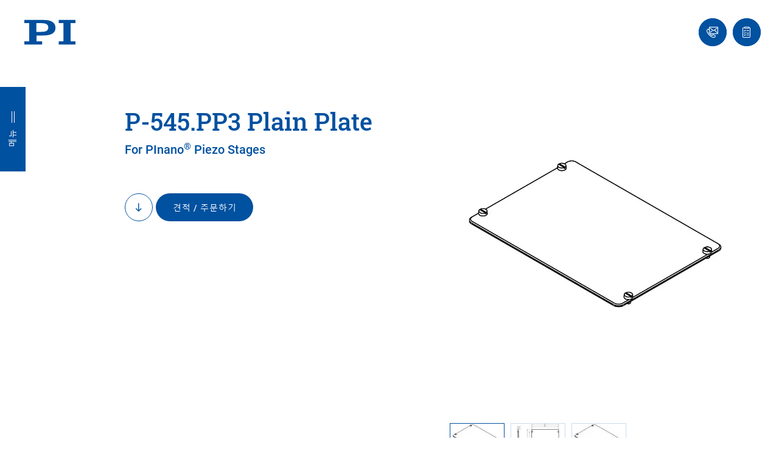

--- FILE ---
content_type: text/css
request_url: https://product-configurator-integration-test.fly.dev/css/product-configurator.css
body_size: 3023
content:
.pc-body {
    display: grid;
    grid-template-columns: 200px minmax(400px, 600px) 280px;
    gap: 20px;
    align-items: start;
}

.pc-progress {
    grid-column: 1 / 2;
}
.pc-progress ol {
    list-style: none;
    margin: 0;
    padding: 0;
    display: flex;
    flex-direction: column;
    gap: 8px;
}
.pc-progress-item {
    display: block;
}
.pc-progress-item > button {
    display: block;
    width: 100%;
    text-align: left;
    padding: 10px 36px 10px 12px;
    position: relative;
    border: 1px solid #e0e0e0;
    border-radius: 8px;
    background: #fff;
    color: #333;
    cursor: pointer;
    opacity: .6;
}
.pc-progress-item > button[disabled] {
    color: #ffffff;
}
.pc-progress-item-active > button {
    border-color: #0051a0;
    background-color: #0051a0;
    box-shadow: none;
    color: #fff;
}
.pc-progress-item-visited > button {
    border-style: solid;
    opacity: 1;
}
.pc-progress-item-invalid > button {
    border-color: #bdbdbd;
}

.pi_form {
    grid-column: 2 / 3;
}

.pc-summary-wrapper {
    grid-column: 3 / 4;
}

.pc-progress-mobile {
    display: none;
    grid-column: 1 / -1;
    align-items: center;
    justify-content: space-between;
    gap: 12px;
    margin-bottom: 10px;
}
.pc-progress-mobile button {
    width: 40px;
    height: 40px;
    border-radius: 50%;
    border: 1px solid #e0e0e0;
    background: #fff;
    color: #0051a0;
}
.pc-progress-mobile-title {
    flex: 1;
    text-align: center;
    font-weight: 600;
    color: #0051a0;
}
.pc-field,
.pc-text {
    margin-bottom: 25px;
}

.pc-field .pc-info {
    margin-top: 5px;
    margin-bottom: 10px;
    color: #ababab;
    font-family: Roboto, Calibri, MalgunGothic, sans-serif;
    font-size: .7333333333rem;
    font-style: normal;
    font-weight: 400;
    letter-spacing: 1px;
    line-height: normal;
    padding-left: 10px;
}

.pc-group > legend {
    line-height: 1.6rem;
    margin-bottom: 10px;
    font-size: 1.3333333333rem;
    font-style: normal;
    font-weight: 700;
    letter-spacing: -.025em;
    border: none;
    color: #0051a0;
    font-family: Roboto, Calibri, MalgunGothic, sans-serif;
}

.pc-field .mandatory {
    font-family: Roboto, Calibri, MalgunGothic, sans-serif;
    font-size: 1.1333333333rem;
    font-style: normal;
    font-weight: 700;
    line-height: 0 !important;
    margin-left: 3px;
    color: #0051a0;
}

.pc-field select,
.pc-field textarea,
.pc-field input[type="text"],
.pc-field input[type="number"] {
    display: block;
    border-radius: 24px;
    height: 48px;
    padding-left: 10px;
    padding-right: 5px;
    transition-behavior: normal;
    transition-delay: 0s;
    transition-duration: 0.3s;
    transition-property: all;
    transition-timing-function: ease-in-out;
}

.pc-field select {
    -webkit-appearance: none;
    -moz-appearance: none;
    appearance: none;

    background-image: url('data:image/svg+xml;utf8,<svg fill="none" stroke="%230051a0" stroke-width="2" viewBox="0 0 24 24" xmlns="http://www.w3.org/2000/svg"><path d="M6 9l6 6 6-6"/></svg>');
    background-repeat: no-repeat;
    background-position: right 12px center;
    background-size: 14px 14px;

    padding-right: 40px;
}

.pc-field select::-ms-expand {
    display: none;
}

.pc-field select:focus,
.pc-field textarea:focus,
.pc-field input[type="text"]:focus,
.pc-field input[type="number"]:focus {
    border: 1px solid #0051a0;
    box-shadow: 0 2px 4px rgba(0, 0, 0, .15);
}

.pc-controls {
    margin-top: 20px;
}

.pc-reset-wrapper {
    margin-top: 12px;
    text-align: left;
}

.pc-btn-reset {
    display: inline-flex;
    align-items: center;
    gap: 6px;
    background: none;
    border: none;
    padding: 4px 8px;
    font-size: 12px;
    color: #666;
    cursor: pointer;
    text-decoration: underline;
    text-underline-offset: 2px;
}

.pc-btn-reset:hover {
    color: #0051a0;
}

.pc-btn-reset:disabled {
    color: #ccc;
    cursor: not-allowed;
    text-decoration: none;
}

.pc-reset-icon {
    flex-shrink: 0;
}

.pc-field input::placeholder,
.pc-field textarea::placeholder {
    opacity: 0.6;
}
.pc-field select:has(option:checked[disabled]) {
    color: rgba(0, 0, 0, 0.6);
}
.pc-field select option[disabled] {
    color: rgba(0, 0, 0, 0.6);
}
.pc-field-disabled,
.pc-field-no-options {
    display: none;
}
.pc-field .label {
    display: block;
    margin-bottom: 10px;
    padding: 0 0 0 10px;
    text-align: left;

    color: #000;
    font-size: 14px;
    font-weight: 300;
    letter-spacing: normal;
    text-transform: none;
}

.pc-tooltip {
    display: inline-flex;
    align-items: center;
    justify-content: center;
    width: 18px;
    height: 18px;
    border-radius: 50%;
    background: #0051a0;
    color: #fff;
    font-weight: 700;
    font-size: 12px;
    line-height: 1;
    margin-left: 8px;
    vertical-align: middle;
    cursor: help;
    text-transform: none;
}

.pc-tooltip:hover {
    filter: brightness(1.05);
}

.pc-field .label .pc-tooltip {
    position: relative;
    top: -10px;
    font-size: 13px;
}

.pc-field.invalid input,
.pc-field.invalid select,
.pc-field.invalid textarea {
    border-color: #f22746;
    border-style: dashed;
}

.pc-error {
    margin-top: 10px;
    text-transform: uppercase;
    font-style: normal;
    font-weight: 400;
    letter-spacing: 1px;
    color: #f22746;
    font-size: 11px;
    line-height: normal;
}

.pc-tooltip-bubble {
    position: absolute;
    max-width: 320px;
    background: #fff;
    color: #333;
    border: 1px solid #0051a0;
    padding: 12px 14px;
    border-radius: 8px;
    box-shadow: 0 6px 18px rgba(0,0,0,.15);
    font-family: Roboto, Calibri, MalgunGothic, sans-serif;
    font-size: 13px;
    line-height: 1.6;
    letter-spacing: 0.01em;
    z-index: 9999;
    pointer-events: none;
    white-space: pre-line;
}
.pc-tooltip-bubble::after {
    content: "";
    position: absolute;
    width: 0; height: 0;
    border-left: 6px solid transparent;
    border-right: 6px solid transparent;
    border-top: 6px solid #0051a0;
    bottom: -6px;
    left: 50%;
    transform: translateX(-50%);
}
.pc-tooltip-bubble::before {
    content: "";
    position: absolute;
    width: 0; height: 0;
    border-left: 5px solid transparent;
    border-right: 5px solid transparent;
    border-top: 5px solid #fff;
    bottom: -4px;
    left: 50%;
    transform: translateX(-50%);
    z-index: 1;
}
.pc-tooltip-bubble--below::after {
    border-top: none;
    border-bottom: 6px solid #0051a0;
    bottom: auto;
    top: -6px;
}
.pc-tooltip-bubble--below::before {
    border-top: none;
    border-bottom: 5px solid #fff;
    bottom: auto;
    top: -4px;
}

/* Summary styles */
.pc-summary {
    margin-top: 0;
    display: grid;
    grid-template-columns: max-content 1fr;
    column-gap: 8px;
    row-gap: 4px;
}
.pc-summary-group {
    display: grid;
    grid-template-columns: subgrid;
    grid-column: 1 / -1;
    row-gap: 4px;
    padding-bottom: 20px;
}

.pc-summary-group h3 {
    grid-column: 1 / -1;
    line-height: 1.6rem;
    margin-bottom: 10px;
    font-size: 1.3333333333rem;
    font-style: normal;
    font-weight: 300;
    letter-spacing: -.025em;
    border: none;
    color: #0051a0;
    font-family: Roboto, Calibri, MalgunGothic, sans-serif;
}

.pc-summary-list {
    display: grid;
    grid-template-columns: subgrid;
    grid-column: 1 / -1;
    row-gap: 4px;
}
.pc-summary-item {
    display: contents;
}
.pc-summary-label {
    font-weight: 300;
    color: #000;
    margin-right: 5px;
}
.pc-summary-value {
    color: #000;
    white-space: nowrap;
    font-weight: 300;
}
.pc-progress-item > button::after {
    speak: never;
    -webkit-font-smoothing: antialiased;
    -moz-osx-font-smoothing: grayscale;
    background: none;
    color: #0051a0;
    content: "\e95c";
    display: block;
    font-family: 'physikinstrumente';
    font-size: 16px;
    font-style: normal;
    font-variant: normal;
    font-weight: 400;
    height: 16px;
    line-height: 1;
    position: absolute;
    text-transform: none;
    right: 12px;
    top: 50%;
    transform: translateY(-50%);
    width: 16px;
    opacity: 0;
}

.pc-progress-item-valid > button::after {
    opacity: 1;
}

.pc-progress-item-valid.pc-progress-item-active > button::after,
.pc-progress-item-valid > button:hover::after {
    color: #fff;
}

@media (max-width: 640px) {
    .pc-body {
        display: block;
    }
    .pc-progress {
        display: none;
    }
    .pc-progress-mobile {
        display: flex;
    }
    .pc-field select,
    .pc-field textarea,
    .pc-field input[type="text"],
    .pc-field input[type="number"] {
        width: 100%;
        min-width: 0;
        box-sizing: border-box;
        height: 44px;
    }

    .pc-field textarea {
        height: auto;
        min-height: 100px;
    }

    .pc-field,
    .pc-text {
        margin-bottom: 18px;
    }

    .pc-group > legend {
        font-size: 1.1rem;
        margin-bottom: 8px;
        line-height: 1.4rem;
        padding: 0 8px;
    }
    .pc-field .label {
        padding-left: 8px;
        margin-bottom: 8px;
    }

    .pc-controls {
        display: flex;
        flex-direction: column;
        gap: 10px;
        margin-top: 16px;
    }
    .pc-controls > * {
        width: 100%;
        height: 44px;
        box-sizing: border-box;
    }

    .pc-tooltip {
        width: 16px;
        height: 16px;
        font-size: 11px;
        margin-left: 6px;
    }
    .pc-field .label .pc-tooltip,
    .pc-field .label .pc-tooltip {
        top: -2px;
    }

    .pc-summary {
        margin-top: 20px;
    }
}


--- FILE ---
content_type: image/svg+xml
request_url: https://www.pikorea.co.kr/typo3conf/ext/av_physikinstrumente/Resources/Public/Icons/QuoteProcess/quote_process_step_02.svg
body_size: 480
content:
<?xml version="1.0" encoding="UTF-8"?>
<svg id="Ebene_1" data-name="Ebene 1" xmlns="http://www.w3.org/2000/svg" viewBox="0 0 100 100">
  <defs>
    <style>
      .cls-1 {
        fill: #0051a0;
        stroke-width: 0px;
      }
    </style>
  </defs>
  <path class="cls-1" d="M52.13,41.78h21.32c.69,0,1.25-.56,1.25-1.25s-.56-1.25-1.25-1.25h-21.32c-.69,0-1.25.56-1.25,1.25s.56,1.25,1.25,1.25Z"/>
  <path class="cls-1" d="M52.13,50.75h21.32c.69,0,1.25-.56,1.25-1.25s-.56-1.25-1.25-1.25h-21.32c-.69,0-1.25.56-1.25,1.25s.56,1.25,1.25,1.25Z"/>
  <path class="cls-1" d="M52.13,59.72h21.32c.69,0,1.25-.56,1.25-1.25s-.56-1.25-1.25-1.25h-21.32c-.69,0-1.25.56-1.25,1.25s.56,1.25,1.25,1.25Z"/>
  <path class="cls-1" d="M76.97,18.07h-29.78c-.3,0-.59.11-.82.31l-11.81,10.25c-.27.24-.43.58-.43.94v17.83c.87.3,1.71.67,2.5,1.11v-18.38l11.02-9.57h2.1v11.33h-6.7c-.69,0-1.25.56-1.25,1.25s.56,1.25,1.25,1.25h7.95c.69,0,1.25-.56,1.25-1.25v-12.58h24.71c1.64,0,2.98,1.34,2.98,2.98v52.63c0,1.64-1.34,2.98-2.98,2.98h-37.36c-1.64,0-2.98-1.34-2.98-2.98v-1.16c-.79.44-1.63.81-2.5,1.11v.05c0,3.02,2.46,5.48,5.48,5.48h37.36c3.02,0,5.48-2.46,5.48-5.48V23.55c0-3.02-2.46-5.48-5.48-5.48Z"/>
  <path class="cls-1" d="M40.66,61.76c0-6.31-5.14-11.45-11.45-11.45s-11.45,5.14-11.45,11.45,5.14,11.45,11.45,11.45,11.45-5.14,11.45-11.45ZM29.22,70.71c-4.93,0-8.95-4.01-8.95-8.95s4.01-8.95,8.95-8.95,8.95,4.01,8.95,8.95-4.01,8.95-8.95,8.95Z"/>
  <path class="cls-1" d="M33.19,60.51h-2.72v-2.72c0-.69-.56-1.25-1.25-1.25s-1.25.56-1.25,1.25v2.72h-2.72c-.69,0-1.25.56-1.25,1.25s.56,1.25,1.25,1.25h2.72v2.72c0,.69.56,1.25,1.25,1.25s1.25-.56,1.25-1.25v-2.72h2.72c.69,0,1.25-.56,1.25-1.25s-.56-1.25-1.25-1.25Z"/>
  <rect class="cls-1" x="44.63" y="39.28" width="2.74" height="2.5"/>
  <rect class="cls-1" x="44.63" y="48.25" width="2.74" height="2.5"/>
  <rect class="cls-1" x="44.63" y="57.22" width="2.74" height="2.5"/>
</svg>